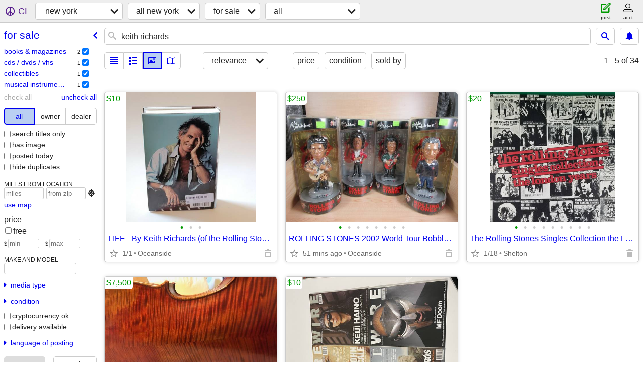

--- FILE ---
content_type: text/html; charset=utf-8
request_url: https://newyork.craigslist.org/search/sss?query=keith%20richards
body_size: 4420
content:
<!DOCTYPE html>
<html>
<head>
    
	<meta charset="UTF-8">
	<meta http-equiv="X-UA-Compatible" content="IE=Edge">
	<meta name="viewport" content="width=device-width,initial-scale=1">
	<meta property="og:site_name" content="craigslist">
	<meta name="twitter:card" content="preview">
	<meta property="og:title" content="new york for sale &quot;keith richards&quot; - craigslist">
	<meta name="description" content="new york for sale &quot;keith richards&quot; - craigslist">
	<meta property="og:description" content="new york for sale &quot;keith richards&quot; - craigslist">
	<meta property="og:url" content="https://newyork.craigslist.org/search/sss?query=keith%20richards">
	<title>new york for sale &quot;keith richards&quot; - craigslist</title>
	<link rel="canonical" href="https://newyork.craigslist.org/search/sss?query=keith%20richards">
	<link rel="alternate" href="https://newyork.craigslist.org/search/sss?query=keith%20richards" hreflang="x-default">



    <link rel="icon" href="/favicon.ico" id="favicon" />

<script type="application/ld+json" id="ld_searchpage_data" >
    {"@type":"SearchResultsPage","breadcrumb":{"@context":"https://schema.org","itemListElement":[{"@type":"ListItem","position":1,"item":"https://newyork.craigslist.org","name":"newyork.craigslist.org"},{"position":2,"@type":"ListItem","name":"for sale","item":"https://newyork.craigslist.org/search/sss"}],"@type":"BreadcrumbList"},"description":"For Sale \"keith richards\" in New York City","@context":"https://schema.org"}
</script>


<script type="application/ld+json" id="ld_searchpage_results" >
    {"@context":"https://schema.org","itemListElement":[{"@type":"ListItem","position":"0","item":{"offers":{"priceCurrency":"USD","@type":"Offer","price":"10.00","availableAtOrFrom":{"@type":"Place","address":{"streetAddress":"","addressRegion":"NY","addressCountry":"","postalCode":"","@type":"PostalAddress","addressLocality":"Rockville Centre"},"geo":{"@type":"GeoCoordinates","longitude":-73.6412008486197,"latitude":40.658698589447}}},"name":"LIFE - By Keith Richards (of the Rolling Stones) Hard Copy w/Facsimile","image":["https://images.craigslist.org/00808_kUezUrt5BlN_0pO0pO_600x450.jpg","https://images.craigslist.org/00o0o_c8axnNwGmq7_0pO0pO_600x450.jpg","https://images.craigslist.org/00J0J_imhceMO8MI_05g084_600x450.jpg"],"description":"","@context":"http://schema.org","@type":"Product"}},{"item":{"offers":{"@type":"Offer","priceCurrency":"USD","availableAtOrFrom":{"@type":"Place","geo":{"latitude":40.6362002557068,"longitude":-73.6374989683056,"@type":"GeoCoordinates"},"address":{"@type":"PostalAddress","addressLocality":"Oceanside","addressRegion":"NY","streetAddress":"","postalCode":"","addressCountry":""}},"price":"250.00"},"name":"ROLLING STONES 2002 World Tour Bobble Dobbles Bobbleheads Complete Set","image":["https://images.craigslist.org/00R0R_f7u4GgrfaXq_0pN0jm_600x450.jpg","https://images.craigslist.org/00F0F_4q1T2VCkotj_0bC0fu_600x450.jpg","https://images.craigslist.org/00g0g_1GdcfribHnb_0bC0fu_600x450.jpg","https://images.craigslist.org/00w0w_3OCRC9bJ78Q_0bC0fu_600x450.jpg","https://images.craigslist.org/00s0s_eBjgGSVasqC_0bC0fu_600x450.jpg","https://images.craigslist.org/00M0M_faCBmtAL3tq_0fu0bC_600x450.jpg","https://images.craigslist.org/00q0q_fpcfrCp8K9p_0gg09A_600x450.jpg","https://images.craigslist.org/00d0d_2j43ysYakqT_0bC0fu_600x450.jpg"],"@context":"http://schema.org","description":"","@type":"Product"},"@type":"ListItem","position":"1"},{"position":"2","@type":"ListItem","item":{"offers":{"priceCurrency":"USD","@type":"Offer","availableAtOrFrom":{"@type":"Place","geo":{"latitude":41.3047016279287,"longitude":-73.1294011415265,"@type":"GeoCoordinates"},"address":{"addressLocality":"Shelton","@type":"PostalAddress","addressCountry":"","postalCode":"","addressRegion":"CT","streetAddress":""}},"price":"20.00"},"name":"The Rolling Stones Singles Collection the London Years Song Book - NOS","image":["https://images.craigslist.org/00B0B_7qwx3MJ5CICz_0xy0yN_600x450.jpg","https://images.craigslist.org/00g0g_4sNbdfMf7Euz_0MM0MM_600x450.jpg","https://images.craigslist.org/00J0J_jxX3LoG0WBLz_0M60Bc_600x450.jpg","https://images.craigslist.org/00S0S_egVw9DuGbElz_0MM0MM_600x450.jpg","https://images.craigslist.org/00404_kAcI1szzPlLz_10m0IM_600x450.jpg","https://images.craigslist.org/00c0c_6dMkQ2ADE8az_0ZP0Lg_600x450.jpg","https://images.craigslist.org/00K0K_aaiZllPsxucz_1320MM_600x450.jpg","https://images.craigslist.org/00404_cXIGh6Y79c1z_0YX0D0_600x450.jpg","https://images.craigslist.org/01111_f8AuggtPrsyz_1320Gt_600x450.jpg"],"@context":"http://schema.org","description":"","@type":"Product"}},{"position":"3","@type":"ListItem","item":{"@context":"http://schema.org","description":"","image":["https://images.craigslist.org/00808_9svbqQYT7uU_0ak07K_600x450.jpg","https://images.craigslist.org/00g0g_j3ap7Vx2pyr_0ak07K_600x450.jpg","https://images.craigslist.org/00k0k_glIC5cAKcnm_07K0ak_600x450.jpg","https://images.craigslist.org/00r0r_bKD4wszVe4s_07K0ak_600x450.jpg","https://images.craigslist.org/00303_kL57arhn0A0_07K0ak_600x450.jpg","https://images.craigslist.org/00u0u_3LjsiSFNxc_07K0ak_600x450.jpg","https://images.craigslist.org/00f0f_fYocz0xyeR6_07K0ak_600x450.jpg","https://images.craigslist.org/01313_c4PCfGZudAF_07K0ak_600x450.jpg","https://images.craigslist.org/00m0m_6dAytLrGpHe_0ak07K_600x450.jpg","https://images.craigslist.org/00707_5wsJy4jSjYA_0ak07K_600x450.jpg","https://images.craigslist.org/00e0e_ajwDu61gDvq_0ak07K_600x450.jpg","https://images.craigslist.org/00s0s_2z4Jp1buI0J_07K0ak_600x450.jpg","https://images.craigslist.org/00L0L_135fSSwEsSt_07K0ak_600x450.jpg","https://images.craigslist.org/00G0G_7IS5FxtmjtZ_07K0ak_600x450.jpg","https://images.craigslist.org/00c0c_gjEJJQ7pcIf_0ak07K_600x450.jpg","https://images.craigslist.org/00a0a_kg941n38YRv_0ak07K_600x450.jpg","https://images.craigslist.org/00606_1pW5yW65pUW_0ak07K_600x450.jpg","https://images.craigslist.org/00c0c_jtzUoeCtgdo_07K0ak_600x450.jpg","https://images.craigslist.org/00H0H_7Hwtq0kIlGy_07K0ak_600x450.jpg"],"@type":"Product","offers":{"availableAtOrFrom":{"geo":{"latitude":40.7055161168002,"longitude":-74.0112880394619,"@type":"GeoCoordinates"},"address":{"postalCode":"","addressCountry":"","addressRegion":"NY","streetAddress":"","addressLocality":"New York","@type":"PostalAddress"},"@type":"Place"},"price":"7500.00","@type":"Offer","priceCurrency":"USD"},"name":"2005 Y Chen Cello (#47) - great American luthier"}},{"position":"4","@type":"ListItem","item":{"offers":{"availableAtOrFrom":{"address":{"addressLocality":"Brooklyn","@type":"PostalAddress","postalCode":"","addressCountry":"","streetAddress":"","addressRegion":"NY"},"geo":{"@type":"GeoCoordinates","latitude":40.6768057746455,"longitude":-73.9557518133406},"@type":"Place"},"price":"10.00","@type":"Offer","priceCurrency":"USD"},"name":"The Wire Magazine (UK) - 49 issues from 1998 to 2013","@context":"http://schema.org","description":"","image":["https://images.craigslist.org/00S0S_49q0EZBvNAn_1320MM_600x450.jpg","https://images.craigslist.org/00000_kzFycTZPNFX_0MM132_600x450.jpg","https://images.craigslist.org/00808_8sd9IlYz3jf_0MM132_600x450.jpg","https://images.craigslist.org/00I0I_RaTsnaN29T_0MM132_600x450.jpg","https://images.craigslist.org/00H0H_5ct44bLrcF9_0MM132_600x450.jpg","https://images.craigslist.org/00U0U_6eCxx3ae1rY_0MM132_600x450.jpg","https://images.craigslist.org/00I0I_gzxkHM6udfG_0MM132_600x450.jpg","https://images.craigslist.org/00D0D_9OSXeQJtZRm_0MM132_600x450.jpg","https://images.craigslist.org/00G0G_8tGDlOjojro_0MM132_600x450.jpg","https://images.craigslist.org/00101_iww3k09Yeoe_0MM132_600x450.jpg","https://images.craigslist.org/00f0f_bEXQJ8z5QGZ_0MM132_600x450.jpg","https://images.craigslist.org/00000_fyuY00hGw00_0MM132_600x450.jpg","https://images.craigslist.org/00e0e_kCoKtSNFd2J_0MM132_600x450.jpg","https://images.craigslist.org/00A0A_h0pngnj2Un8_0MM132_600x450.jpg","https://images.craigslist.org/00x0x_8y61CS3iY8W_0MM132_600x450.jpg","https://images.craigslist.org/00N0N_h4dS1Hl9yYr_0MM132_600x450.jpg","https://images.craigslist.org/00o0o_d3WW0swXEm4_0MM132_600x450.jpg","https://images.craigslist.org/00Q0Q_6qEco4crPK7_0MM132_600x450.jpg","https://images.craigslist.org/00U0U_k8sYoE5Xfjc_0MM132_600x450.jpg","https://images.craigslist.org/00I0I_kznPPo6UNZ2_0MM132_600x450.jpg","https://images.craigslist.org/00v0v_hrd90fEOoJt_0MM132_600x450.jpg","https://images.craigslist.org/00202_jvNlCaqhk7c_0MM132_600x450.jpg","https://images.craigslist.org/01111_eS1aQ7DWQTS_0lM0t2_600x450.jpg","https://images.craigslist.org/00f0f_4uK9Q6hUGKf_0MM132_600x450.jpg"],"@type":"Product"}}],"@type":"ItemList"}
</script>

    <style>
        body {
            font-family: sans-serif;
        }

        #no-js {
            position: fixed;
            z-index: 100000;
            top: 0;
            bottom: 0;
            left: 0;
            right: 0;
            overflow:auto;
            margin: 0;
            background: transparent;
        }

        #no-js h1 {
            margin: 0;
            padding: .5em;
            color: #00E;
            background-color: #cccccc;
        }

        #no-js  p {
            margin: 1em;
        }

        .no-js header,
        .no-js form,
        .no-js .tsb,
        .unsupported-browser header,
        .unsupported-browser form,
        .unsupported-browser .tsb {
            display: none;
        }

        #curtain {
            display: none;
            position: fixed;
            z-index: 9000;
            top: 0;
            bottom: 0;
            left: 0;
            right: 0;
            margin: 0;
            padding: 0;
            border: 0;
            background: transparent;
        }

        .show-curtain #curtain {
            display: block;
        }

        #curtain .cover,
        #curtain .content {
            position: absolute;
            display: block;
            top: 0;
            bottom: 0;
            left: 0;
            right: 0;
            margin: 0;
            padding: 0;
            border: 0;
        }

        #curtain .cover {
            z-index: 1;
            background-color: white;
        }

        .show-curtain #curtain .cover {
            opacity: 0.7;
        }

        .show-curtain.clear #curtain .cover {
            opacity: 0;
        }

        .show-curtain.opaque #curtain .cover {
            opacity: 1;
        }

        #curtain .content {
            z-index: 2;
            background: transparent;
            color: #00E;

            display: flex;
            flex-direction: column;
            justify-content: center;
            align-items: center;
        }

        .unrecoverable #curtain .content,
        .unsupported-browser #curtain .content {
            display: block;
            align-items: start;
        }

        #curtain h1 {
            margin: 0;
            padding: .5em;
            background-color: #cccccc;
        }

        #curtain  p {
            margin: 1em;
            color: black;
        }

        .pacify #curtain .icom-:after {
            content: "\eb23";
        }

        #curtain .text {
            display: none;
        }

        .loading #curtain .text.loading,
        .reading #curtain .text.reading,
        .writing #curtain .text.writing,
        .saving #curtain .text.saving,
        .searching #curtain .text.searching,
        .unrecoverable #curtain .text.unrecoverable,
        .message #curtain .text.message {
            display: block;
        }

        .unrecoverable #curtain .text.unrecoverable {
        }

        @keyframes rotate {
            from {
                transform: rotate(0deg);
            }
            to {
                transform: rotate(359deg);
            }
        }

        .pacify #curtain .icom- {
            font-size: 3em;
            animation: rotate 2s infinite linear;
        }
    </style>

    <style>
        body {
            margin: 0;
            border: 0;
            padding: 0;
        }

        ol.cl-static-search-results, .cl-static-header {
            display:none;
        }

        .no-js ol.cl-static-search-results, .no-js .cl-static-header {
            display:block;
        }
    </style>


</head>

<body  class="no-js"  >



    <div class="cl-content">
        <main>
        </main>
    </div>

    <div id="curtain">
        <div class="cover"></div>
        <div class="content">
            <div class="icom-"></div>
            <div class="text loading">loading</div>
            <div class="text reading">reading</div>
            <div class="text writing">writing</div>
            <div class="text saving">saving</div>
            <div class="text searching">searching</div>
            <div id="curtainText" class="text message"></div>
            <div class="text unrecoverable">
                 <p><a id="cl-unrecoverable-hard-refresh" href="#" onclick="location.reload(true);">refresh the page.</a></p>
             </div>
         </div>
    </div>



    <script>
        (function() {
            try {
                window.onpageshow = function(event) {
                    if (event.persisted && cl.upTime()>1000 && /iPhone/.test(navigator.userAgent)) {
                        window.location.reload();
                    }
                };

                window.addEventListener('DOMContentLoaded', function() {
                    document.body.classList.remove('no-js');
                });
                document.body.classList.remove('no-js');
            } catch(e) {
                console.log(e);
            }
        })();
    </script>

    
     
     <script src="https://www.craigslist.org/static/www/d58afecda5261cb9fcb91b2d144412254d004485.js" crossorigin="anonymous"></script>
     <script>
         window.cl.init(
             'https://www.craigslist.org/static/www/',
             '',
             'www',
             'search',
             {
'defaultLocale': "en_US",
'initialCategoryAbbr': "sss",
'location': {"lon":-74.007,"url":"newyork.craigslist.org","country":"US","city":"New York","lat":40.714,"region":"NY","postal":"10156","radius":1,"areaId":3},
'seoLinks': 0
},
             0
         );
     </script>
     

    
    <iframe id="cl-local-storage" src="https://www.craigslist.org/static/www/localStorage-092e9f9e2f09450529e744902aa7cdb3a5cc868d.html" style="display:none;"></iframe>
    


    <script>
        window.cl.specialCurtainMessages = {
            unsupportedBrowser: [
                "We've detected you are using a browser that is missing critical features.",
                "Please visit craigslist from a modern browser."
            ],
            unrecoverableError: [
                "There was an error loading the page."
            ]
        };
    </script>
    <div class="cl-static-header">
        <a href="/">craigslist</a>
            <h1>For Sale &quot;keith richards&quot; in New York City</h1>
    </div>

    <ol class="cl-static-search-results">
        <li class="cl-static-hub-links">
            <div>see also</div>
        </li>
        <li class="cl-static-search-result" title="LIFE - By Keith Richards (of the Rolling Stones) Hard Copy w/Facsimile">
            <a href="https://newyork.craigslist.org/lgi/bks/d/rockville-centre-life-by-keith-richards/7894093572.html">
                <div class="title">LIFE - By Keith Richards (of the Rolling Stones) Hard Copy w/Facsimile</div>

                <div class="details">
                    <div class="price">$10</div>
                    <div class="location">
                        Oceanside
                    </div>
                </div>
            </a>
        </li>
        <li class="cl-static-search-result" title="ROLLING STONES 2002 World Tour Bobble Dobbles Bobbleheads Complete Set">
            <a href="https://newyork.craigslist.org/lgi/clt/d/oceanside-rolling-stones-2002-world/7905574768.html">
                <div class="title">ROLLING STONES 2002 World Tour Bobble Dobbles Bobbleheads Complete Set</div>

                <div class="details">
                    <div class="price">$250</div>
                    <div class="location">
                        Oceanside
                    </div>
                </div>
            </a>
        </li>
        <li class="cl-static-search-result" title="The Rolling Stones Singles Collection the London Years Song Book - NOS">
            <a href="https://newyork.craigslist.org/fct/emd/d/shelton-the-rolling-stones-singles/7887381251.html">
                <div class="title">The Rolling Stones Singles Collection the London Years Song Book - NOS</div>

                <div class="details">
                    <div class="price">$20</div>
                    <div class="location">
                        Shelton
                    </div>
                </div>
            </a>
        </li>
        <li class="cl-static-search-result" title="2005 Y Chen Cello (#47) - great American luthier">
            <a href="https://newyork.craigslist.org/mnh/msg/d/new-york-2005-chen-cello-47-great/7907246462.html">
                <div class="title">2005 Y Chen Cello (#47) - great American luthier</div>

                <div class="details">
                    <div class="price">$7,500</div>
                    <div class="location">
                        Battery Park
                    </div>
                </div>
            </a>
        </li>
        <li class="cl-static-search-result" title="The Wire Magazine (UK) - 49 issues from 1998 to 2013">
            <a href="https://newyork.craigslist.org/brk/bks/d/brooklyn-the-wire-magazine-uk-49-issues/7898866496.html">
                <div class="title">The Wire Magazine (UK) - 49 issues from 1998 to 2013</div>

                <div class="details">
                    <div class="price">$10</div>
                    <div class="location">
                        Crown Heights
                    </div>
                </div>
            </a>
        </li>
    </ol>
</body>
</html>


--- FILE ---
content_type: text/json; charset=UTF-8
request_url: https://newyork.craigslist.org/search/field/price?cl_url=https%3A%2F%2Fnewyork.craigslist.org%2Fsearch%2Fsss%3Fquery%3Dkeith%2520richards
body_size: 67
content:
{"data":{"error":"","values":[10,10,20,250,7500]}}